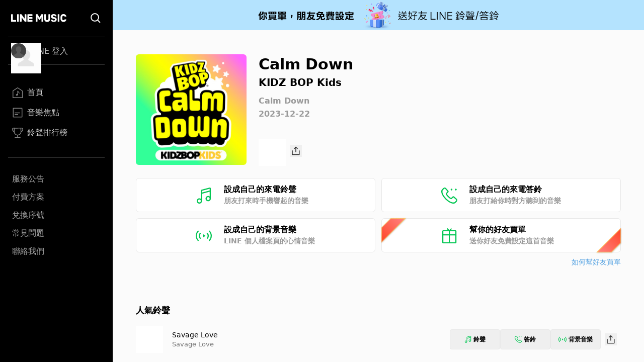

--- FILE ---
content_type: application/javascript; charset=UTF-8
request_url: https://music-tw.line.me/_next/static/chunks/pages/album/%5BalbumId%5D-050b3acf908d70db.js
body_size: 3845
content:
(self.webpackChunk_N_E=self.webpackChunk_N_E||[]).push([[579],{9502:function(t,e,l){(window.__NEXT_P=window.__NEXT_P||[]).push(["/album/[albumId]",function(){return l(2301)}])},9494:function(t,e,l){"use strict";l.d(e,{h:function(){return u}});var a=l(5893),r=l(7294),i=l(7856),n=l(6066);l(8139),l(8720);var s=l(512),o=l(6310);function c(t){let{onClick:e,currentSlide:l,type:r,lastCount:i}=t;return(0,a.jsx)(a.Fragment,{children:Math.ceil(l||0)!==i&&(0,a.jsx)(o.z,{className:(0,s.Z)("absolute z-[2] hidden -translate-y-1/2 rounded-full bg-white p-[13px] shadow-[0_1px_3px_0_rgb(0_0_0_/_20%)] after:block after:size-[14px] after:rotate-180 after:bg-black after:content-[''] after:[clip-path:polygon(20%_50%,70%_100%,80%_90%,40%_50%,80%_10%,70%_0%)] hover:bg-[#efefef] l:right-[-20px] l:inline-flex",{"x3l:top-[90px] top-[81px]":"middle"===r,"top-1/2":"chart"===r}),onClick:e,"aria-label":"Next slide"})})}function d(t){let{onClick:e,currentSlide:l,type:r}=t;return(0,a.jsx)(a.Fragment,{children:void 0!==l&&l>0&&(0,a.jsx)("button",{className:(0,s.Z)("absolute z-[2] hidden -translate-y-1/2 rounded-full bg-white p-[13px] shadow-[0_1px_3px_0_rgb(0_0_0_/_20%)] after:block after:size-[14px] after:bg-black after:content-[''] after:[clip-path:polygon(20%_50%,70%_100%,80%_90%,40%_50%,80%_10%,70%_0%)] hover:bg-[#efefef] l:left-[-20px] l:inline-flex",{"x3l:top-[90px] top-[81px]":"middle"===r,"top-1/2":"chart"===r}),onClick:e,"aria-label":"Previous slide",children:(0,a.jsx)("div",{className:""})})})}function u(t){let{variant:e,containerId:l,children:s,totalNum:o}=t,[u,m]=(0,r.useState)(3);(0,r.useEffect)(()=>{let t=document.getElementById(l),a=()=>{var l,a;m((l=window.innerWidth,a=t.clientWidth,"middle"===e?l>=1280?a/196:a/173:l>=768?2:l>=594?a/330:l>=375?a/345:a/270))};a();let r=(0,i.P)(100,a);return window.addEventListener("resize",r),()=>{window.removeEventListener("resize",r)}},[l,e]);let x=Math.floor(u);return(0,a.jsx)(n.Z,{className:"customized-slider ".concat(e),infinite:!1,speed:500,slidesToShow:u,slidesToScroll:x,nextArrow:(0,a.jsx)(c,{type:e,lastCount:o-x}),prevArrow:(0,a.jsx)(d,{type:e}),children:s})}},3610:function(t,e,l){"use strict";l.d(e,{N:function(){return m}});var a=l(5893),r=l(512),i=l(1664),n=l.n(i),s=l(6062),o=l(6164),c=l(7294),d=l(7521);function u(t){let[e,r]=(0,c.useState)(!1);(0,c.useEffect)(()=>{let t=document.getElementById("description");t.scrollHeight>t.offsetHeight&&r(!0)},[]);let i=async()=>{let e=(await Promise.all([l.e(109),l.e(961)]).then(l.bind(l,2546))).default;d.C.openModal(e,{...t,handleClose:()=>d.C.closeAllModals()})};return(0,a.jsxs)("div",{className:"relative my-5 l:my-0",children:[(0,a.jsx)("p",{id:"description",className:"ellipsis-two-line",children:t.description.replaceAll("<br />","")}),e&&(0,a.jsx)("span",{className:"absolute bottom-0 right-0 cursor-pointer bg-white text-black",onClick:i,children:"...看更多"})]})}function m(t){let{type:e="album",imageUrl:l,title:i,subtitle:c,subtitleUrl:d,otherWording:m,description:x,shareObject:p}=t;return(0,a.jsxs)("div",{className:"relative mb-[30px] flex flex-col pt-[30px] l:flex-row xl:pt-[60px]",children:[(0,a.jsx)("div",{className:"mx-auto mb-5 min-w-fit l:mx-0 l:mb-0 l:mr-[30px]",children:(0,a.jsx)(s.t,{iconImageUrl:l,title:i,type:e,size:(0,r.Z)("size-[200px] l:size-44 xl:size-[210px] 3xl:size-[190px]",{"rounded-full":"artist"===e})})}),(0,a.jsxs)("div",{className:"text-center l:text-left",children:[(0,a.jsx)("h1",{className:"ellipsis-one-line text-[22px] font-bold leading-[26px] text-black l:text-[24px] l:leading-[29px] 3xl:text-[30px] 3xl:leading-[36px]",children:i}),(0,a.jsx)("h2",{className:"ellipsis-one-line mt-0 h-[29px] text-[18px] font-normal leading-[29px] text-black l:mt-[3px] l:h-[27px] l:text-base l:leading-[27px]",children:c&&d?(0,a.jsx)(n(),{href:d,children:c}):(0,a.jsx)(a.Fragment,{children:c})}),(0,a.jsxs)("div",{className:"mt-[3px] text-sm leading-[22px] text-gray-400 l:leading-5 xl:mt-1 xl:text-[13px]",children:[m&&(0,a.jsx)("p",{className:"ellipsis-one-line",children:m}),x&&(0,a.jsx)(u,{description:x,title:i,subtitle:c,otherWording:m,imageUrl:l})]}),(0,a.jsx)("div",{className:"relative bottom-0 cursor-pointer l:absolute",children:(0,a.jsx)(o.Tz,{input:p,Button:o.zx,buttonProps:{text:"分享".concat({album:"專輯",playlist:"歌單",other:"",artist:""}[e]),styles:"h-10 w-1/2 md:w-[250px] l:w-[132px]"}})})]})]})}},4426:function(t,e,l){"use strict";l.d(e,{A:function(){return r}});var a=l(5893);function r(t){let{idForCarousel:e,children:l}=t;return(0,a.jsx)("div",{id:e,className:"pb-[33px] pt-0 md:py-[18px] [&:not(:first-child)]:border-t-0 md:[&:not(:first-child)]:border-t md:[&:not(:first-child)]:border-[#ededed]",children:l})}},3723:function(t,e,l){"use strict";l.d(e,{N:function(){return n}});var a=l(5893),r=l(1664),i=l.n(r);function n(t){let{sectionTitle:e,href:l}=t,r="relative text-left text-[19px] font-bold leading-[38px] text-black md:text-[17px]";return(0,a.jsx)(a.Fragment,{children:l?(0,a.jsx)(i(),{href:l,children:(0,a.jsx)("h3",{className:"".concat(r," ").concat("after:absolute after:bottom-0 after:top-0 after:my-auto after:ml-[7px] after:size-[17px] after:bg-black after:content-[''] after:[clip-path:polygon(6%_0%,0%_6%,43%_50%,0%_94%,6%_100%,55%_50%)]"),children:e})}):(0,a.jsx)("h3",{className:r,children:e})})}},2584:function(t,e,l){"use strict";l.d(e,{h:function(){return n}});var a=l(5893),r=l(4426),i=l(3723);function n(t){let{idForCarousel:e,sectionTitle:l,href:n,children:s}=t;return(0,a.jsxs)(r.A,{idForCarousel:e,children:[(0,a.jsx)(i.N,{sectionTitle:l,href:n}),s]})}},5421:function(t,e,l){"use strict";l.d(e,{o:function(){return s}});var a=l(5893),r=l(7326),i=l(2157);let n=(0,r.BX)("\n  fragment TrackItem on Track {\n    trackId\n    trackTitle: name\n    album {\n      albumId\n      albumTitle: name\n      albumCoverUrl: imageUrl\n    }\n    artist {\n      artistId\n      artistName: name\n    }\n  }\n");function s(t){var e,l,s;let{track:o,audioButtonElementIdPrefix:c="track"}=t,d=(0,r.dx)(n,o),u={trackId:String(d.trackId),trackTitle:d.trackTitle,artistName:(null===(e=d.artist)||void 0===e?void 0:e.artistName)||"",albumCoverUrl:(null===(l=d.album)||void 0===l?void 0:l.albumCoverUrl)||""},m={track:{trackId:d.trackId,trackTitle:d.trackTitle},artist:d.artist,album:d.album},x={idPrefix:c,trackId:d.trackId,albumCoverUrl:null===(s=d.album)||void 0===s?void 0:s.albumCoverUrl};return(0,a.jsx)(i.d,{melodySettingData:u,trackInfo:m,audioButtonProps:x})}s.fragment=n},2157:function(t,e,l){"use strict";l.d(e,{d:function(){return s}});var a=l(5893),r=l(6567),i=l(3071),n=l(3785);function s(t){let{melodySettingData:e,trackInfo:l,audioButtonProps:s}=t;return(0,a.jsx)(i.y,{track:e,children:(0,a.jsxs)("div",{className:"flex",children:[(0,a.jsx)(n.k,{imageUrl:s.albumCoverUrl,buttonId:"".concat(s.idPrefix,"-").concat(s.trackId),playMode:"Default",playerConfig:{trackId:s.trackId}}),(0,a.jsx)(r.S,{titleInfo:{str:l.track.trackTitle,url:"/track/".concat(l.track.trackId)},subtitleInfos:r.S.generateSubtitles(l.artist,l.album),styles:"m-auto ml-[18px]"})]})})}},4013:function(t,e,l){"use strict";l.d(e,{f:function(){return o},x:function(){return c}});var a=l(5893),r=l(7294),i=l(7326),n=l(7273);let s=(0,i.BX)("\n  fragment AlbumPreview on Album {\n    albumId\n    name\n    imageUrl\n    artist {\n      artistId\n      name\n    }\n  }\n");function o(t){var e;let{album:l,elementId:r,size:o="default"}=t,c=(0,i.dx)(s,l);return(0,a.jsx)(n.j,{id:r,title:c.name,titleUrl:"/album/".concat(c.albumId),subTitle:null===(e=c.artist)||void 0===e?void 0:e.name,subTitleUrl:c.artist?"/artist/".concat(c.artist.artistId):void 0,imageUrl:c.imageUrl,type:"album",sizeType:{size:o,shape:"square"}})}let c=(0,r.memo)(o,(t,e)=>{let l=(0,i.dx)(s,t.album),a=(0,i.dx)(s,e.album);return l.albumId===a.albumId});o.fragment=s},7273:function(t,e,l){"use strict";l.d(e,{j:function(){return o}});var a=l(5893),r=l(6062),i=l(1664),n=l.n(i);l(7294);var s=l(512);function o(t){let{id:e,title:l,titleUrl:i,subTitle:o,subTitleUrl:c,imageUrl:d,type:u,sizeType:m}=t;return(0,a.jsxs)("div",{id:e,className:"flex flex-col",children:[(0,a.jsx)(n(),{href:i,children:(0,a.jsx)(r.t,{iconImageUrl:d,title:l,type:u,size:(0,s.Z)({[r.t.sizeMap.default]:"default"===m.size,"size-full aspect-square":"resizeWithScreen"===m.size,"rounded-full":"circle"===m.shape})})}),(0,a.jsxs)("div",{className:"circle"===m.shape?"text-center":"text-left",children:[(0,a.jsx)(n(),{className:"ellipsis-one-line mt-[10px] max-h-5 text-[17px] leading-5 text-black md:max-h-[34px] md:text-sm md:leading-[17px] md:[--webkit-line-clamp:2]",href:i,children:l}),o&&c&&(0,a.jsx)(n(),{className:"ellipsis-one-line max-h-5 pt-0 text-[15px] leading-5 text-gray-500 md:max-h-[34px] md:pt-[5px] md:text-[13px] md:leading-[17px] md:[--webkit-line-clamp:2]",href:c,children:o})]})]})}},2301:function(t,e,l){"use strict";l.r(e),l.d(e,{__N_SSP:function(){return x}});var a=l(5893),r=l(8421),i=l(3610),n=l(4616),s=l(2157),o=l(2870),c=l(2584),d=l(9494),u=l(4013),m=l(5421),x=!0;e.default=function(t){var e,l,x,p,f,b,h;let{album:v}=t;return(0,o.F)(),(0,a.jsx)(a.Fragment,{children:v?(0,a.jsxs)(a.Fragment,{children:[(0,a.jsx)(n.h,{...function(t){var e,l,a,r;let i=(null===(e=t.artist)||void 0===e?void 0:e.artistName)||"",n="".concat(i," ").concat(null===(r=t.artist)||void 0===r?void 0:null===(a=r.aliases)||void 0===a?void 0:null===(l=a.find(t=>"name2"===t.source))||void 0===l?void 0:l.value),s="".concat(t.albumTitle,"專輯 - ").concat(n," - LINE MUSIC");return{data:{tabTitle:s,title:s,description:"".concat(n,"的").concat(t.albumTitle,"專輯介紹與歌曲收聽 - LINE MUSIC"),keywords:"".concat(t.albumTitle,", ").concat(i,"專輯, ").concat(n,", ").concat(t.albumTitle,"專輯, ").concat(t.albumTitle,"歌詞"),path:"/album/".concat(t.albumId),imageUrl:null==t?void 0:t.albumCoverUrl}}}(v)}),(0,a.jsxs)("div",{className:"mx-5 w-auto flex-[0_1_100%] md:mx-[43px] 3xl:mx-auto 3xl:w-[964px]",children:[(0,a.jsx)(i.N,{title:v.albumTitle,imageUrl:v.albumCoverUrl,subtitle:null===(e=v.artist)||void 0===e?void 0:e.artistName,subtitleUrl:"/artist/".concat(null===(l=v.artist)||void 0===l?void 0:l.artistId),otherWording:function(t){let e=t.releaseDate||"";return"".concat(e).concat(e&&" \xb7 ").concat(t.albumGenres.map(t=>{let{name:e}=t;return e}).join("/"))}(v),description:v.description,shareObject:{type:"album",payload:{albumId:String(v.albumId),albumTitle:v.albumTitle,albumCoverUrl:v.albumCoverUrl,artistName:(null===(x=v.artist)||void 0===x?void 0:x.artistName)||""}}}),(0,a.jsx)("div",{className:"pb-[52px] pt-5",children:v.albumTracks.map(t=>{var e,l;let{trackId:r,trackTitle:i}=t;return(0,a.jsx)(s.d,{melodySettingData:{trackId:String(r),trackTitle:i,artistName:null!==(l=null==v?void 0:null===(e=v.artist)||void 0===e?void 0:e.artistName)&&void 0!==l?l:"",albumCoverUrl:null==v?void 0:v.albumCoverUrl},trackInfo:{track:{trackId:r,trackTitle:i}},audioButtonProps:{idPrefix:"albumTrack-",trackId:r,albumCoverUrl:v.albumCoverUrl}},r)})}),(null===(p=v.relevantAlbums)||void 0===p?void 0:p.albums)&&v.relevantAlbums.albums.edges.length>0&&(0,a.jsx)(c.h,{idForCarousel:"album-section",sectionTitle:"歌手其他專輯",href:"/list/related-albums?from=album&refererId=".concat(null===(f=v.artist)||void 0===f?void 0:f.artistId,"&refererName=").concat(null===(b=v.artist)||void 0===b?void 0:b.artistName),children:(0,a.jsx)(d.h,{containerId:"album-section",variant:"middle",totalNum:v.relevantAlbums.albums.edges.length,children:v.relevantAlbums.albums.edges.map((t,e)=>(0,a.jsx)(u.f,{album:t.node},e))})}),(null===(h=v.similarSongs)||void 0===h?void 0:h.similarTracks)&&v.similarSongs.similarTracks.length>0&&(0,a.jsx)(c.h,{sectionTitle:"推薦更多相似鈴聲",children:v.similarSongs.similarTracks.map((t,e)=>(0,a.jsx)(m.o,{track:t},e))})]})]}):(0,a.jsx)(r.default,{})})}}},function(t){t.O(0,[976,490,732,888,774,179],function(){return t(t.s=9502)}),_N_E=t.O()}]);